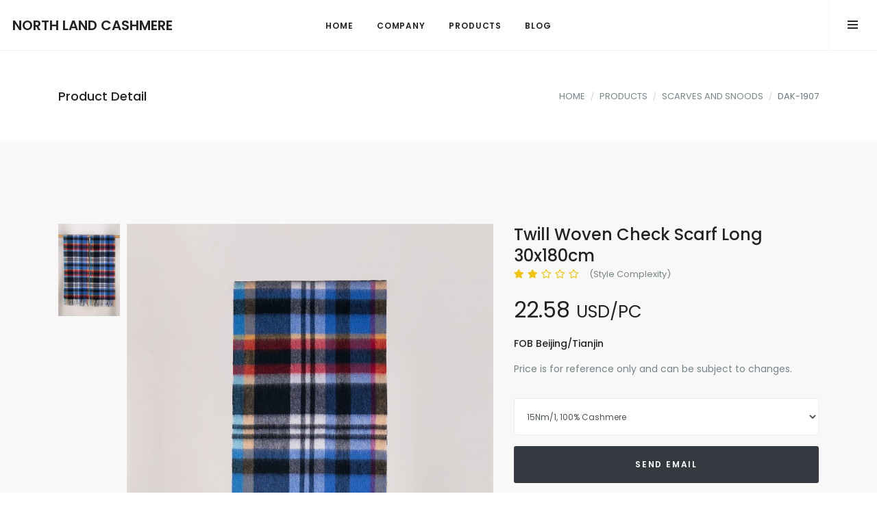

--- FILE ---
content_type: text/html; charset=utf-8
request_url: https://northlandcashmere.com/north-land-products/scarves-and-snoods/detail/dak-1907/twill-woven-check-scarf-long-30x180cm/
body_size: 8502
content:


<!DOCTYPE html>
<html lang="en">
  <head>
    <meta charset="UTF-8">
    <meta name="viewport" content="width=device-width, initial-scale=1.0">
    
  <meta name="description" content="Twill Woven Check Scarf Long 30x180cm.">
  <meta name="author" content="North Land Cashmere">


    
      <title>NORTH LAND - Product Detail</title>
    
    
    <!-- Favicons-->
    <link rel="shortcut icon" href="/static/nl/favicon/favicon.png">
    <link rel="apple-touch-icon" href="/static/boomerang/images/apple-touch-icon.png">
    <link rel="apple-touch-icon" sizes="72x72" href="/static/boomerang/images/apple-touch-icon-72x72.png">
    <link rel="apple-touch-icon" sizes="114x114" href="/static/boomerang/images/apple-touch-icon-114x114.png">
    <!-- Web Fonts-->
    <link href="https://fonts.googleapis.com/css?family=Poppins:400,500,600%7cPlayfair+Display:400i" rel="stylesheet">
    <link href="https://use.fontawesome.com/releases/v5.0.6/css/all.css" rel="stylesheet">
    <!-- Plugins-->
    <link href="/static/boomerang/css/plugins.min.css" rel="stylesheet">
    <!-- Template core CSS-->
    <link href="/static/boomerang/css/template.css" rel="stylesheet">
    
    
    <!-- Google Verification Code -->
    <meta name="google-site-verification" content="Pq_TFOVbrVLV0S-d2kErkyVA6LeXAE88VSe0RYGUizo" />
  </head>
  <body>

    <!-- Preloader-->
    <!-- <div class="page-loader">
      <div class="page-loader-inner">
          <div class="spinner">
              <div class="double-bounce1"></div>
              <div class="double-bounce2"></div>
          </div>
      </div>
    </div> -->
    <!-- Preloader end-->

    <!-- Header-->
    <header class="header header-transparent">
      <div class="container-fluid">
        <!-- Brand-->
        <div class="inner-header">
          <a class="inner-brand" href="/" style="display: inline-block;">
            NORTH LAND CASHMERE
          </a>
        </div>
        <!-- Navigation-->
        <div class="inner-navigation collapse">
          <div class="inner-nav">
            <ul>
              <li class="menu-item-has-children"><a href="/"><span class="menu-item-span">Home</span></a>
                <ul class="sub-menu">
                  <li><a href="/about-north-land-cashmere/">ABOUT US</a></li>
                  <li><a href="/contact-north-land-cashmere/">CONTACT US</a></li>
                  <li><a href="/north-land-sustainable-cashmere/">SUSTAINABILITY</a></li>
                  <li><a href="/north-land-factory-details/">FACTORY DETAILS</a></li>
                </ul>
              </li>
              <li class="menu-item-has-children"><a href="/company/north-land-cashmere-company/"><span class="menu-item-span">Company</span></a>
                <ul class="sub-menu">
                  <li><a href="/company/north-land-cashmere-goats-farm/">GOATS FARM</a></li>
                  <li><a href="/company/north-land-office/">OFFICE</a></li>
                  <li><a href="/company/north-land-showroom/">SHOWROOM</a></li>
                  <li><a href="/company/north-land-spinning-factory/">SPINNING FACTORY</a></li>
                  <li><a href="/company/north-land-knitting-factory/">KNITTING FACTORY</a></li>
                  <li><a href="/company/north-land-weaving-factory/">WEAVING FACTORY</a></li>
                </ul>
              </li>

              <li class="menu-item-has-children menu-item-has-mega-menu"><a href="/north-land-products/"><span class="menu-item-span">Products</span></a>
                <div class="mega-menu">
                  <ul class="sub-menu mega-menu-row" data-background="">
                    <!-- Column 1-->
                    <li class="menu-item-has-children mega-menu-col"><a href="#">CATEGORY 1</a>
                      <ul class="sub-menu">
                        <!-- <li><a href="#">NEW IN</a></li> -->
                        <li><a href="/north-land-products/classics/">CLASSICS</a></li>
                        <li><a href="/north-land-products/women-sweaters/">WOMEN SWEATERS</a></li>
                        <li><a href="/north-land-products/scarves-and-snoods/">SCARVES AND SNOODS</a></li>
                        <li><a href="/north-land-products/printed-and-dyed/">PRINTED AND DYED</a></li>
                        <li><a href="/north-land-products/bras-and-panties/">BRAS AND PANTIES</a></li>
                        <li><a href="/north-land-products/accessories/">ACCESSORIES</a></li>
                        <li><a href="/north-land-products/luxury-coats/">LUXURY COATS</a></li>
                      </ul>
                    </li>
                    <!-- Column 2-->
                    <!-- <li class="menu-item-has-children mega-menu-col"><a href="#">CATEGORY 2</a>
                      <ul class="sub-menu">
                      </ul>
                    </li> -->
                  </ul>
                </div>
              </li>

              <li class="menu-item-has-children"><a href="/north-land-blog/"><span class="menu-item-span">Blog</span></a>
                <ul class="sub-menu">
                  <li><a href="/north-land-blog/north-land-ethics/">NORTH LAND ETHICS</a></li>
                  <li><a href="/north-land-blog/cashmere-and-wool/">CASHMERE & WOOL</a></li>
                  <li><a href="/north-land-blog/mongolian/">MONGOLIAN</a></li>
                </ul>
              </li>

            </ul>
          </div>
        </div>
        <div class="extra-nav">
          <ul>
            <li><a class="off-canvas-open" href="#"><span class="menu-item-span"><i class="ti-menu"></i></span></a></li>
            <li class="nav-toggle"><a href="#" data-toggle="collapse" data-target=".inner-navigation"><span class="menu-item-span"><i class="ti-menu"></i></span></a></li>
          </ul>
        </div>
      </div>
    </header>
    <!-- Header end-->

    

<!-- Wrapper-->
<div class="wrapper">

  <!-- Page Header-->
  <section class="module-page-title">
    <div class="container">
      <div class="row align-items-center">
        <div class="col-md-6">
          <div class="page-title-desc">
            <h1 class="page-title-heading">Product Detail</h1>
          </div>
        </div>
        <div class="col-md-6">
          <ol class="breadcrumb">
            <li class="breadcrumb-item"><a href="/">HOME</a></li>
            <li class="breadcrumb-item"><a href="/north-land-products/">PRODUCTS</a></li>
            <li class="breadcrumb-item"><a href="/north-land-products/scarves-and-snoods/">SCARVES AND SNOODS</a></li>
            <li class="breadcrumb-item active">DAK-1907</li>
          </ol>
        </div>
      </div>
    </div>
  </section>
  <!-- Page Header end-->

  <!-- Product-->
  <section class="module bg-gray">
    <div class="container">
      <div class="row">
        <div class="col-lg-7">
          <div class="shop-single-item-photos">
            
              <a class="shop-single-item-popup" href="https://northlandmainwebsite.s3.amazonaws.com/media/product_photos/scarves_and_snoods/dak-1907/dak-1907_1.jpeg?X-Amz-Algorithm=AWS4-HMAC-SHA256&amp;X-Amz-Credential=AKIAUOUKPBPN7WG6IOGZ%2F20260128%2Feu-west-2%2Fs3%2Faws4_request&amp;X-Amz-Date=20260128T180130Z&amp;X-Amz-Expires=3600&amp;X-Amz-SignedHeaders=host&amp;X-Amz-Signature=98afbecc73ae5f52aefcac4614d65fd98fb5844595b791e251cf9b4c6bd2fda3">
                <img src="https://northlandmainwebsite.s3.amazonaws.com/media/product_photos/scarves_and_snoods/dak-1907/dak-1907_1.jpeg?X-Amz-Algorithm=AWS4-HMAC-SHA256&amp;X-Amz-Credential=AKIAUOUKPBPN7WG6IOGZ%2F20260128%2Feu-west-2%2Fs3%2Faws4_request&amp;X-Amz-Date=20260128T180130Z&amp;X-Amz-Expires=3600&amp;X-Amz-SignedHeaders=host&amp;X-Amz-Signature=98afbecc73ae5f52aefcac4614d65fd98fb5844595b791e251cf9b4c6bd2fda3" alt="Twill Woven Check Scarf Long 30x180cm">
              </a>
              
                <ul class="shop-single-item-gallery" style="height: 644px; overflow-y: auto; overflow-x: auto;">
                  
                    
                  
                    
                      <li>
                        <a class="shop-single-item-popup" href="https://northlandmainwebsite.s3.amazonaws.com/media/product_photos/scarves_and_snoods/dak-1907/dak-1907_2.jpeg?X-Amz-Algorithm=AWS4-HMAC-SHA256&amp;X-Amz-Credential=AKIAUOUKPBPN7WG6IOGZ%2F20260128%2Feu-west-2%2Fs3%2Faws4_request&amp;X-Amz-Date=20260128T180130Z&amp;X-Amz-Expires=3600&amp;X-Amz-SignedHeaders=host&amp;X-Amz-Signature=57739a6fef2fe7fd263bdd34f03ea73815ad0ea1b4195e38e136e0921dfbb642">
                          <img src="https://northlandmainwebsite.s3.amazonaws.com/media/product_photos/scarves_and_snoods/dak-1907/dak-1907_2.jpeg?X-Amz-Algorithm=AWS4-HMAC-SHA256&amp;X-Amz-Credential=AKIAUOUKPBPN7WG6IOGZ%2F20260128%2Feu-west-2%2Fs3%2Faws4_request&amp;X-Amz-Date=20260128T180130Z&amp;X-Amz-Expires=3600&amp;X-Amz-SignedHeaders=host&amp;X-Amz-Signature=57739a6fef2fe7fd263bdd34f03ea73815ad0ea1b4195e38e136e0921dfbb642" alt="Twill Woven Check Scarf Long 30x180cm">
                        </a>
                      </li>
                    
                  
                </ul>
              
            
          </div>
        </div>
        <div class="col-lg-5">
          <div class="shop-single-item">
            <h4 class="shop-single-item-title">Twill Woven Check Scarf Long 30x180cm</h4>
            <div class="shop-single-item-rating">
              <span class="star-rating">
                
                  
                    <i class="fas fa-star"></i>
                  
                
                  
                    <i class="fas fa-star"></i>
                  
                
                  
                    <i class="far fa-star"></i>
                  
                
                  
                    <i class="far fa-star"></i>
                  
                
                  
                    <i class="far fa-star"></i>
                  
                
              </span>
              <a>(Style Complexity)</a>
            </div>

            
              <h3 class="shop-single-item-price">
                 
                  <span class="price-option" id="price-option-1">
                    22.58
                  </span>
                 
                  <span class="price-option" id="price-option-2">
                    7.17
                  </span>
                 
                  <span class="price-option" id="price-option-3">
                    4.84
                  </span>
                
                <small> USD/PC</small>
              </h3>
              <h6 class="mb-3">FOB Beijing/Tianjin</h6>
              <div class="shop-single-item-description">
                <p>
                  Price is for reference only and can be subject to changes.
                </p>
              </div>
            
              <!-- <h6 class="mb-3">You have to log in to see price.</h6>
              <div class="shop-single-item-description">
                <p>
                  After logging in, you can also see the pricing for different compositions.
                </p>
              </div> -->
            
            <div class="form-row">
              <div class="form-group col-md-12">
                <select class="form-control" id="yarn-select" onchange="updatePrice()">
                  
                    <option id="yarn-option-1">15Nm/1, 100% Cashmere</option>
                  
                    <option id="yarn-option-2">15Nm/1, 10% Cashmere 90% Lambswool</option>
                  
                    <option id="yarn-option-3">15Nm/1, 100% Lambswool</option>
                  
                </select>
              </div>
            </div>

              <form action="">
                <input type="hidden" id="category-id" value="5">
                <input type="hidden" id="product-id" value="66">
                <div class="form-row">
                  <div class="col-md-12"><a href="mailto:tergel@northlandcashmere.com" target="_blank" class="btn btn-block btn-dark" href="">SEND EMAIL</a></div>
                  <!-- <a href="mailto:tergel@northlandcashmere.com" target="_blank">Contact Us</a> -->
                  
                    <input type="hidden" name="csrfmiddlewaretoken" value="9FzbVmplwtNfoB2xMmX9ZPofK0K6euxPGUxrY93MAzxs5gxyCdGs4og43cXBFyEp">
                    
                      <!-- <div class="form-group col-md-12" id="delete-from-marked" onclick="deleteFromMarkedItems()"><a class="btn btn-block btn-dark" id="delete-from-marked-btn">UNMARK ITEM</a></div> -->
                    
                      <!-- <div class="form-group col-md-12" id="add-to-marked" onclick="addToMarkedItems()"><a class="btn btn-block btn-dark" id="add-to-marked-btn">MARK ITEM</a></div> -->
                    
                  
                    <!-- <div class="col-md-12"><a class="btn btn-block btn-dark" href="/users/login/?next=/north-land-products/scarves-and-snoods/detail/dak-1907/twill-woven-check-scarf-long-30x180cm/">Log In</a></div> -->
                  
                </div>
              </form>

              <hr class="m-t-30 m-b-30">
              <div class="info-list">
                <li><span class="info-list-title">ART NO:</span><span>DAK-1907</span></li>
                <li><span class="info-list-title">GENDER:</span><span><a>UNISEX</a></span></li>
                <li><span class="info-list-title">MOQ:</span><span>500PCs PER SIZE PER COLORWAY</span></li>
              </div>
              <hr class="m-t-30 m-b-30">
              <div class="info-list">
                <li>
                  <span class="info-list-title">TAGS:</span>
                  
                    
                      
                      <span><i>SHAWL, </i></span>
                      
                    
                  
                    
                      
                      <span><i>WOVEN, </i></span>
                      
                    
                  
                    
                      
                      <span><i>WOOLEN, </i></span>
                      
                    
                  
                    
                      
                      <span><i>TWILL</i></span>
                      
                    
                  
                </li>
              </div>
          </div>
        </div>
      </div>
    </div>
  </section>
  <!-- Product end-->

  <!-- Tabs-->
  <section class="module no-gutter p-0 bg-gray">
    <div class="container-fluid">
      <div class="row">
        <div class="col-md-12">
          <ul class="nav nav-tabs justify-content-center">
              <li class="nav-item">
                <a class="nav-link active" data-toggle="tab" href="#shop-info"><h6>Product</h6></a>
              </li>
              <li class="nav-item">
                <a class="nav-link" data-toggle="tab" href="#shop-description"><h6>Ordering</h6></a>
              </li>
              <li class="nav-item">
                <a class="nav-link" data-toggle="tab" href="#shop-delivery"><h6>Delivery</h6></a>
              </li>
          </ul>
        </div>
      </div>
    </div>
    <div class="container">
      <div class="row">
        <div class="col-md-12">
          <div class="shop-tab-content tab-content">
            <div class="tab-pane fade show active" id="shop-info">
              <table class="table">
                <tbody>
                  <tr>
                    <th>Title</th>
                    <th>Info</th>
                  </tr>
                  <tr>
                    <td>Art No</td>
                    <td>DAK-1907</td>
                  </tr>
                  <tr>
                    <td>Description</td>
                    <td>Twill Woven Check Scarf Long 30x180cm</td>
                  </tr>
                  <tr>
                    <td>Gender</td>
                    <td>UNISEX</td>
                  </tr>
                  <tr>
                    <td>Compositions</td>
                    <td>
                      
                        
                          Cashmere, 
                        
                          Lambswool, 
                        
                          Cashmere Wool Blend
                        
                      
                    </td>
                  </tr>
                  <tr>
                    <td>Gauge</td>
                    
                      <td>Woven</td>
                    
                  </tr>
                  <tr>
                    <td>Yarn Count</td>
                    <td>
                      15Nm/1x1
                    </td>
                  </tr>
                  <tr>
                    <td>Average Wt(PC)</td>
                    <td>134g</td>
                  </tr>
                  <tr>
                    <td>Size</td>
                    <td>30X180+10X2CM</td>
                  </tr>
                  <tr>
                    <td>MOQ</td>
                    <td>500PCs per size per colorway</td>
                  </tr>
                </tbody>
              </table>
            </div>
            <div class="tab-pane fade" id="shop-description">
              <p>You are free to use this style if you place an order with us.</p>
              <p>You can customize everything such as size, color, style etc, in which case price will change.</p>
              <p>You can put your own private labels on this product.</p>
              <p>Sampling is charged two times bulk price and lead time is between 15-30 days.</p>
              <p>Bulk production lead time is between 45-90 days depending on complexity of your order.</p>
              <p>
                <strong>Above is general information and the details may change based on your specific needs. </strong>
                  <a href="mailto:tergel@northlandcashmere.com" target="_blank">Contact Us</a>
                   if you have more questions.
              </p>
              <p>
                For more information, please visit 
                <a href="/company/north-land-sampling/" target="_blank">Sampling Process</a> and 
                <a href="/company/north-land-bulk/" target="_blank">Bulk Production Process</a>. 
              </p>
            </div>
            <div class="tab-pane fade" id="shop-delivery">
              <p>With samples, we use DHL or FEDEX and it normally takes 5-7 workdays for packages to be delivered.</p>
              <p>Full payment is required before sampling starts.</p>
              <p>With bulk orders, it can be either sea shipment(loading port Tianjin port), or air shipment(loading port Beijing airport).</p>
              <P>Bulk order payment terms: 30% deposit to start production, 70% balance against Bill of Lading(for sea shipment), or 70% balance before shipment(for air shipment).</P>
              <p>
                For more information, please visit 
                <a href="/company/north-land-shipment/" target="_blank">Shipping Process</a>
                 or you can <a href="mailto:tergel@northlandcashmere.com" target="_blank">Contact Us</a>. 
              </p>
            </div>
          </div>
        </div>
      </div>
    </div>
  </section>
  <!-- Tabs end-->

  <!-- Related Products-->
  
    <section class="module divider-top bg-gray">
      <div class="container">
        <div class="row">
          <div class="col-lg-6 col-md-9 m-auto text-center">
            <h5>You may also like:</h5>
          </div>
        </div>
        <div class="row">
          <div class="col-md-12">
            <div class="space" data-MY="40px"></div>
          </div>
        </div>
        <div class="row">
          <div class="col-md-12">
            <div class="owl-carousel shop-carousel">
              
                <div class="shop-grid-item">
                  <div class="shop-item-thumb">
                    <a href="/north-land-products/classics/detail/rs19072609mr/high-neck-pullover-with-front-cable-12gg/">
                      
                        <img src="https://northlandmainwebsite.s3.amazonaws.com/media/product_photos/classics/rs19072609mr/rs19072609mr_1_beige.jpg?X-Amz-Algorithm=AWS4-HMAC-SHA256&amp;X-Amz-Credential=AKIAUOUKPBPN7WG6IOGZ%2F20260128%2Feu-west-2%2Fs3%2Faws4_request&amp;X-Amz-Date=20260128T180130Z&amp;X-Amz-Expires=3600&amp;X-Amz-SignedHeaders=host&amp;X-Amz-Signature=bb9b44b87c303027401c64ce557c5fb831a76c824043a653f8ed94155d5d80c9" alt="High Neck Pullover with Front Cable 12GG">
                      
                    </a>
                  </div>
                  <div class="shop-item-captions">
                    <h6 class="shop-item-title">RS19072609MR</h6><span class="shop-item-price">High Neck Pullover with Front Cable 12GG</span>
                  </div>
                </div>
              
                <div class="shop-grid-item">
                  <div class="shop-item-thumb">
                    <a href="/north-land-products/women-sweaters/detail/sy20-004/high-neck-big-rib-block-color-loose-pullover-5gg/">
                      
                        <img src="https://northlandmainwebsite.s3.amazonaws.com/media/product_photos/women_sweaters/sy20-004/sy20-004_1.jpg?X-Amz-Algorithm=AWS4-HMAC-SHA256&amp;X-Amz-Credential=AKIAUOUKPBPN7WG6IOGZ%2F20260128%2Feu-west-2%2Fs3%2Faws4_request&amp;X-Amz-Date=20260128T180130Z&amp;X-Amz-Expires=3600&amp;X-Amz-SignedHeaders=host&amp;X-Amz-Signature=b28ffb44e469306b0ee810d3fba482b46b3f80167145c4cf877e5c5b82491dc4" alt="High Neck Big Rib Block Color Loose Pullover 5GG">
                      
                    </a>
                  </div>
                  <div class="shop-item-captions">
                    <h6 class="shop-item-title">SY20-004</h6><span class="shop-item-price">High Neck Big Rib Block Color Loose Pullover 5GG</span>
                  </div>
                </div>
              
                <div class="shop-grid-item">
                  <div class="shop-item-thumb">
                    <a href="/north-land-products/luxury-coats/detail/mraw005/two-tone-hoodie-coat/">
                      
                        <img src="https://northlandmainwebsite.s3.amazonaws.com/media/product_photos/luxury_coats/mraw005/mraw005_1.jpg?X-Amz-Algorithm=AWS4-HMAC-SHA256&amp;X-Amz-Credential=AKIAUOUKPBPN7WG6IOGZ%2F20260128%2Feu-west-2%2Fs3%2Faws4_request&amp;X-Amz-Date=20260128T180130Z&amp;X-Amz-Expires=3600&amp;X-Amz-SignedHeaders=host&amp;X-Amz-Signature=866f2801f2393656c0866fd73775aab39a0590810828cf5bf40bdff51f1993b1" alt="Two Tone Hoodie Coat">
                      
                    </a>
                  </div>
                  <div class="shop-item-captions">
                    <h6 class="shop-item-title">MRAW005</h6><span class="shop-item-price">Two Tone Hoodie Coat</span>
                  </div>
                </div>
              
                <div class="shop-grid-item">
                  <div class="shop-item-thumb">
                    <a href="/north-land-products/classics/detail/rs19072612mr/men-cashmere-v-neck-button-cardigan-12gg/">
                      
                        <img src="https://northlandmainwebsite.s3.amazonaws.com/media/product_photos/classics/rs19072612mr/rs19072612mr_1_grey.jpg?X-Amz-Algorithm=AWS4-HMAC-SHA256&amp;X-Amz-Credential=AKIAUOUKPBPN7WG6IOGZ%2F20260128%2Feu-west-2%2Fs3%2Faws4_request&amp;X-Amz-Date=20260128T180130Z&amp;X-Amz-Expires=3600&amp;X-Amz-SignedHeaders=host&amp;X-Amz-Signature=6117e9e3afef2f8b67c3dcae8b2541bf3f90f22406a6d2822aacfd3570f58601" alt="Men Cashmere V Neck Button Cardigan 12GG">
                      
                    </a>
                  </div>
                  <div class="shop-item-captions">
                    <h6 class="shop-item-title">RS19072612MR</h6><span class="shop-item-price">Men Cashmere V Neck Button Cardigan 12GG</span>
                  </div>
                </div>
              
                <div class="shop-grid-item">
                  <div class="shop-item-thumb">
                    <a href="/north-land-products/classics/detail/rs19072615mr/women-boat-neck-pullover-12gg/">
                      
                        <img src="https://northlandmainwebsite.s3.amazonaws.com/media/product_photos/classics/rs19072615mr/rs19072615mr_1_flamingo.jpg?X-Amz-Algorithm=AWS4-HMAC-SHA256&amp;X-Amz-Credential=AKIAUOUKPBPN7WG6IOGZ%2F20260128%2Feu-west-2%2Fs3%2Faws4_request&amp;X-Amz-Date=20260128T180130Z&amp;X-Amz-Expires=3600&amp;X-Amz-SignedHeaders=host&amp;X-Amz-Signature=781bb9c9812ff93134e5e48efb0a2fdd8edb2ca1d5187c401d5b0e64fdf81137" alt="Women Boat Neck Pullover 12GG">
                      
                    </a>
                  </div>
                  <div class="shop-item-captions">
                    <h6 class="shop-item-title">RS19072615MR</h6><span class="shop-item-price">Women Boat Neck Pullover 12GG</span>
                  </div>
                </div>
              
            </div>
          </div>
        </div>
      </div>
    </section>
  
  <!-- Related Products end-->

</div>
<!-- Wrapper end-->



    <!-- Footer-->
    <footer class="footer">
      <div class="footer-widgets">
        <div class="container">
          <div class="row">
            <div class="col-md-4">
              <!-- Text widget-->
              <aside class="widget widget-text">
                <div class="widget-title">
                  <h6>NORTH LAND CASHMERE</h6>
                </div>
                <div class="textwidget">
                  <p>
                    <strong>TRADING NAME:</strong><br>
                    Huhhot Harmony Industry And Trade Co., Ltd.
                  </p>
                  <p>
                    <strong>BRAND NAME:</strong><br>
                    THE NORTH LAND
                  </p>
                  <p>
                    <strong>LOCATION:</strong><br>
                    Harmony Building, Jiner Road,<br>
                    Jinchuan Development Zone,<br>
                    Hohhot, Inner Mongolia, China, 010080
                  </p>
                  <!-- Social icons -->
                </div>
              </aside>
            </div>

            <div class="col-md-4">
              <!-- Twitter widget-->
              <aside class="widget twitter-feed-widget">
                <div class="widget-title">
                  <h6>CONTACT</h6>
                  <p><br>
                    <strong>EMAIL:</strong><br>
                    tergel@northlandcashmere.com

                  </p>
                  <p>
                    <strong>TEL:</strong><br>
                    Mobile: 0086 15124760600 <br>
                    Office: 0086 471 6305908-8002
                  </p>
                  <p>
                    <strong>OPEN:</strong><br>
                    9:00AM - 18:00PM China Time(UTC+8) <br>
                    Monday - Friday
                  </p>
                </div>
                <div class="twitter-feed" data-twitter="double_theme" data-number="1"></div>
              </aside>
            </div>

            <div class="col-md-4">
              <!-- Text widget-->
              <aside class="widget widget-text">
                <div class="widget-title">
                  <img src="/static/nl/home_page/north-land-cashmere-main-logo-white-cropped.png" alt="North Land Cashmere Wool Factory" style="width: 110px;">
                </div>
                <div class="textwidget">
                  <p>
                    <strong>THE NORTH LAND</strong> was established in 2008, <br>
                    a factory and exporter of cashmere and wool <br>
                    products from Inner Mongolia, China.
                  </p>
                  <p>
                    We are Mongolians who have been raising <br>
                    cashmere goats on this land for centuries.
                  </p>

                  <ul class="social-icons">
                    <li><a href="https://www.linkedin.com/company/north-land-cashmere" target="_blank"><i class="fab fa-linkedin"></i></a></li>
                    <li><a href="https://www.instagram.com/Northland_Cashmere/" target="_blank"><i class="fab fa-instagram"></i></a></li>
                    <li><a href="https://www.youtube.com/channel/UCWQ31H69aBcH4VNKKFMj-Uw" target="_blank"><i class="fab fa-youtube"></i></a></li>
                  </ul>
                </div>
              </aside>
            </div>
          </div>
        </div>
      </div>
      <div class="footer-bar">
        <div class="container">
          <div class="row">
            <div class="col-md-12">
              <div class="copyright">
                <p>© 2023-2025 THE NORTH LAND, All Rights Reserved | <a href="/privacy-policy/">Privacy Policy</a> </p>
              </div>
            </div>
          </div>
        </div>
      </div>
    </footer>
    <!-- Footer end-->

    <!-- Off canvas-->
    <div class="off-canvas-sidebar">
      <div class="off-canvas-sidebar-wrapper">
        <div class="off-canvas-header"><a class="off-canvas-close" href="#"><span class="ti-close"></span></a></div>
        <div class="off-canvas-content">
          <!-- Text widget-->
          <aside class="widget widget-text">
            <div class="textwidget">
              <p class="text-center"><img src="/static/nl/home_page/north-land-cashmere-main-logo-white.png" alt="North Land Cashmere" width="80px"></p>
              <p class="text-center">A Mongolian Cashmere & Wool Products Manufacturer and Exporter from Inner Mongolia.</p>
            </div>
          </aside>
          <!-- Recent portfolio widget-->
          <aside class="widget widget-recent-works">
            <ul>
              <li><a href="/company/north-land-sampling/"><img src="/static/nl/home_page/extra_menu/sampling.jpg" alt="How to Make Cashmere Products"></a></li>
              <li><a href="/company/north-land-bulk/"><img src="/static/nl/home_page/extra_menu/bulk.jpg" alt="How to Order Cashmere and Wool Products"></a></li>
              <li><a href="/company/north-land-shipment/"><img src="/static/nl/home_page/extra_menu/shipping.jpg" alt="How to Ship Cashmere Products"></a></li>
            </ul>
          </aside>
          <!-- Social Icons-->
          <ul class="social-icons text-center">
            <li><a href="https://www.linkedin.com/company/north-land-cashmere" target="_blank"><i class="fab fa-linkedin"></i></a></li>
            <li><a href="https://www.instagram.com/Northland_Cashmere/" target="_blank"><i class="fab fa-instagram"></i></a></li>
            <li><a href="https://www.youtube.com/channel/UCWQ31H69aBcH4VNKKFMj-Uw" target="_blank"><i class="fab fa-youtube"></i></a></li>
          </ul>
        </div>
      </div>
    </div>
    <!-- Off canvas end-->

    <!-- To top button--><a class="scroll-top" href="#top"><i class="fas fa-angle-up"></i></a>


    

<script type="text/javascript">
  // Remove the 'header-transparent' class on page load
  document.addEventListener("DOMContentLoaded", function() {
    let header = document.querySelector('.header')
    header.classList.remove('header-transparent')

    updatePrice()

  })


  function updatePrice(){
    let selectedYarn = document.getElementById('yarn-select')
    let idCounter = selectedYarn.selectedIndex + 1

    // Hide unwanted product prices.
    let priceOptions = document.getElementsByClassName('price-option')
    for (let i = 0; i < priceOptions.length; i++) {
      priceOptions[i].style.display = 'none'
    }

    // Show the corresponding price option
    let selectedPrice = document.getElementById('price-option-' + idCounter)
    if (selectedPrice) {
      selectedPrice.style.display = 'inline-block'
    }

  }

  /****************************************************************************
  *                        MARK OR UNMARK AN ITEM                             *
  ****************************************************************************/
  function addToMarkedItems(event){

    if (event){
      event.preventDefault()
    }

    let csrfToken = document.querySelector('input[name="csrfmiddlewaretoken"]').value
    let product_id = document.getElementById('product-id').value


    fetch("/north-land-products/scarves-and-snoods/dak-1907-twill-woven-check-scarf-long-30x180cm/add-to-marked/", {
      method: 'POST',
      headers: {
        'Content-Type': 'application/json', 
        'X-CSRFToken': csrfToken
      },
      body: JSON.stringify(
        {
          'product_id': product_id
        }
      )
    })
    .then(response => {
      return response.json() //Convert response to JSON
    })
    .then(data => {
      let marked_item_count = data.marked_item_count
      const countEl = document.getElementById('marked-item-count')
      countEl.textContent = marked_item_count
      document.getElementById('add-to-marked').setAttribute('onclick', 'deleteFromMarkedItems()')
      document.getElementById('add-to-marked').id = 'delete-from-marked'
      document.getElementById('add-to-marked-btn').textContent = 'UNMARK ITEM'
      document.getElementById('add-to-marked-btn').id = 'delete-from-marked-btn'
    })
    .catch(error => {
      // console.error('Error:', error)
    })

  }


  function deleteFromMarkedItems(event){

    if (event){
      event.preventDefault()
    }

    let csrfToken = document.querySelector('input[name="csrfmiddlewaretoken"]').value
    let product_id = document.getElementById('product-id').value

    fetch("/north-land-products/scarves-and-snoods/dak-1907-twill-woven-check-scarf-long-30x180cm/delete-from-marked/", {
      method: 'POST',
      headers: {
        'Content-Type': 'application/json', 
        'X-CSRFToken': csrfToken
      },
      body: JSON.stringify(
        {
          'product_id': product_id
        }
      )
    })
    .then(response => {
      return response.json() //Convert response to JSON
    })
    .then(data => {
      let marked_item_count = data.marked_item_count
      const countEl = document.getElementById('marked-item-count')
      countEl.textContent = marked_item_count
      document.getElementById('delete-from-marked').setAttribute('onclick', 'addToMarkedItems()')
      document.getElementById('delete-from-marked').id = 'add-to-marked'
      document.getElementById('delete-from-marked-btn').textContent = 'MARK ITEM'
      document.getElementById('delete-from-marked-btn').id = 'add-to-marked-btn'
    })
    .catch(error => {
      // console.error('Error:', error)
    })

  }



</script>



    <!-- Scripts-->
    <script src="/static/boomerang/js/custom/jquery.min.js"></script>
    <script src="/static/boomerang/js/custom/popper.min.js"></script>
    <script src="/static/boomerang/js/bootstrap/bootstrap.min.js"></script>
    <script src="/static/boomerang/js/custom/plugins.min.js"></script>
    <script src="/static/boomerang/js/custom/custom.min.js"></script>
  </body>
</html>

--- FILE ---
content_type: application/javascript
request_url: https://northlandcashmere.com/static/boomerang/js/custom/custom.min.js
body_size: 25417
content:
/*!
 * Template Functions
*/

(function($){

    "use strict";

    /* ---------------------------------------------- /*
     * Preloader
    /* ---------------------------------------------- */

    $(window).on('load', function() {

        if($('div').is('.page-loader')) {
            $('.page-loader').delay(500).fadeOut(800);
        }

    });

    $(document).ready(function() {

        var header             = $('.header'),
            one_page_nav       = $('.onepage-nav'),
            parallax           = $('.parallax'),
            bloggrid           = $('.row-post-masonry'),
            background         = $('[data-background], .slides-container li'),
            module_slides      = $('.module-cover-slides'),
            margin_y           = $('[data-mY]'),
            progress           = $('.progress-item'),
            counter_timer      = $('.counter-timer'),
            pie_chart          = $('.chart'),
            twitter_feed       = $('.twitter-feed'),
            stiky_sidebar      = $('.sticky-sidebar'),
            map                = $('.map'),
            smoothscroll       = $('.smoothscroll'),
            play_btn           = $('.play-button'),
            gallery_group      = $('.gallery-group'),
            gallery            = $('.gallery'),
            shop_gallery       = $('.shop-single-item-popup'),
            portfolio_carousel = $('.portfolio-carousel'),
            shop_carousel      = $('.shop-carousel'),
            clients_carousel   = $('.clients-carousel'),
            review_slides      = $('.review-slides'),
            review_carousel    = $('.review-carousel'),
            image_slider       = $('.image-slider'),
            contact_form       = $('#contact-form');

        /* ---------------------------------------------- /*
         * Collapse navbar on click
        /* ---------------------------------------------- */

        $(document).on('click', '.inner-navigation.show', function(e) {
            if ( $(e.target).is('span') && !$(e.target).parent().parent().hasClass('menu-item-has-children') ) {
                $(this).collapse('hide');
            }
        });

        /* ---------------------------------------------- /*
         * One Page Nav
        /* ---------------------------------------------- */

        $('a', one_page_nav).filter(function() {
            if ($(this).is(':not([href^="#"])')) {
                $(this).addClass('external');
            }
        });

        one_page_nav.singlePageNav({
            filter:       ':not(.external)',
            currentClass: 'active',
            offset:       '58',
        });

        /* ---------------------------------------------- /*
         * Header animation
        /* ---------------------------------------------- */

        $(window).scroll(function() {
            var scroll = $(window).scrollTop();
            if (scroll >= 5) {
                header.addClass('header-small');
                header.addClass('header-shadow');
            } else {
                header.removeClass('header-small');
                header.removeClass('header-shadow');
            }
        }).scroll();

        module_slides.each(function () {
            $(this).superslides($.extend({
                play:            10000,
                animation:       'slide',
                animation_speed: 800,
                pagination:      true,
                scrollable:      true,
            }, $(this).data('module-cover-slides-options')));
        });

        /* ---------------------------------------------- /*
         * Setting background of modules
        /* ---------------------------------------------- */

        background.each(function() {
            if ($(this).attr('data-gradient') == 1) {
                $(this).append('<div class="overlay-background overlay-gradient"></div>');
                $(this).find('.overlay-background').css('opacity', $(this).attr('data-overlay'));
            } else if ($(this).attr('data-overlay') > 0) {
                $(this).append('<div class="overlay-background"></div>');
                $(this).find('.overlay-background').css('opacity', $(this).attr('data-overlay'));
            }
        });

        background.each(function() {
            $(this).css('background-image', 'url(' + $(this).attr('data-background') + ')');
        });

        margin_y.each(function() {
            $(this).css('margin-top', $(this).attr('data-mY') );
        });

        /* ---------------------------------------------- /*
         * Off-canvas
        /* ---------------------------------------------- */

        $('.off-canvas-open, .off-canvas-close').on('click', function() {
            $('body').toggleClass('off-canvas-sidebar-open');
            return false;
        }).resize();

        $(document).on('click', function(e) {
            var container = $('.off-canvas-sidebar');
            if (!container.is(e.target) && container.has(e.target).length === 0) {
                $('body').removeClass('off-canvas-sidebar-open');
            }
        }).resize();

        function getScrollBarWidth() {
            var inner = document.createElement('p');
            inner.style.width = "100%";
            inner.style.height = "200px";
            var outer = document.createElement('div');
            outer.style.position = "absolute";
            outer.style.top = "0px";
            outer.style.left = "0px";
            outer.style.visibility = "hidden";
            outer.style.width = "200px";
            outer.style.height = "150px";
            outer.style.overflow = "hidden";
            outer.appendChild (inner);
            document.body.appendChild (outer);
            var w1 = inner.offsetWidth;
            outer.style.overflow = 'scroll';
            var w2 = inner.offsetWidth;
            if (w1 == w2) w2 = outer.clientWidth;
            document.body.removeChild (outer);
            return (w1 - w2);
        };

        $('.off-canvas-sidebar-wrapper').css('margin-right', '-' + getScrollBarWidth() + 'px');

        $(window).on('resize', function() {
            var width    = Math.max($(window).width(), window.innerWidth);

            if ( width <= 991 ) {
                $('body').removeClass('off-canvas-sidebar-open');
            }
        });

        /* - - - - - - - - - - - - - - - - - - - - - - - - - - - -  /*
        /* Portfolio masonry
        /* - - - - - - - - - - - - - - - - - - - - - - - - - - - -  */

        var filters    = $('.filters'),
            worksgrid = $('.row-portfolio');

        $('a', filters).on('click', function() {
            var selector = $(this).attr('data-filter');
            $('.current', filters).removeClass('current');
            $(this).addClass('current');
            worksgrid.isotope({
                filter: selector
            });
            return false;
        });

        $(window).on('resize', function() {
            worksgrid.imagesLoaded(function() {
                worksgrid.isotope({
                    layoutMode: 'masonry',
                    itemSelector: '.portfolio-item',
                    transitionDuration: '0.4s',
                    masonry: {
                        columnWidth: '.grid-sizer',
                    },
                });
            });
        });

        /* ---------------------------------------------- /*
         * Blog masonry
        /* ---------------------------------------------- */

        $(window).on('resize', function() {
            setTimeout(function() {
                bloggrid.isotope({
                    layoutMode: 'masonry',
                    transitionDuration: '0.5s',
                });
            }, 1000);
        }).resize();

        /* ---------------------------------------------- /*
         * Carousel/Sliders
        /* ---------------------------------------------- */

        image_slider.each(function () {
            $(this).owlCarousel($.extend({
                dots:       1,
                nav:        1,
                center:     1,
                items:      1,
                loop:       1,
                autoHeight: 0,
                margin:     0,
                navText: [
                    '<span class="ti-arrow-left"></span>',
                    '<span class="ti-arrow-right"></span>'
                ],
            }, $(this).data('carousel-options')));
        });

        review_slides.each(function () {
            $(this).owlCarousel($.extend({
                autoplay:   5000,
                nav:        1,
                items:      1,
                loop:       1,
                navText: [
                    '<span class="ti-arrow-left"></span>',
                    '<span class="ti-arrow-right"></span>'
                ],
            }, $(this).data('carousel-options')));
        });

        review_carousel.each(function () {
            $(this).owlCarousel($.extend({
                nav:      0,
                dots:     1,
                autoplay: 1,
                items:    1,
                loop:     1,
                margin:   30,
                responsive: {
                    768: {
                        items: 2
                    },
                    1025: {
                        items: 3
                    }
                },
                navText: [
                    '<span class="ti-angle-left"></span>',
                    '<span class="ti-angle-right"></span>'
                ],
            }, $(this).data('carousel-options')));
        });

        clients_carousel.each(function () {
            $(this).owlCarousel($.extend({
                nav:      0,
                dots:     1,
                autoplay: 1,
                items:    2,
                loop:     1,
                responsive: {
                    768: {
                        items: 4
                    }
                },
                navText: [
                    '<span class="ti-arrow-left"></span>',
                    '<span class="ti-arrow-right"></span>'
                ],
            }, $(this).data('carousel-options')));
        });

        shop_carousel.each(function () {
            $(this).owlCarousel($.extend({
                nav:      0,
                dots:     1,
                autoplay: 1,
                items:    1,
                loop:     1,
                margin:   30,
                responsive: {
                    768: {
                        items: 2
                    },
                    1025: {
                        items: 4
                    }
                },
                navText: [
                    '<span class="ti-angle-left"></span>',
                    '<span class="ti-angle-right"></span>'
                ],
            }, $(this).data('carousel-options')));
        });

        portfolio_carousel.each(function () {
            $(this).owlCarousel($.extend({
                nav:      1,
                dots:     0,
                autoplay: 1,
                items:    1,
                loop:     1,
                margin:   30,
                responsive: {
                    768: {
                        items: 2
                    },
                    1025: {
                        items: 4
                    }
                },
                navText: [
                    '<span class="ti-angle-left"></span>',
                    '<span class="ti-angle-right"></span>'
                ],
            }, $(this).data('carousel-options')));
        });

        /* ---------------------------------------------- /*
         * Popup
        /* ---------------------------------------------- */

        play_btn.magnificPopup({
            type: 'iframe',
        });

        gallery.magnificPopup({
            type: 'image',
            gallery: {
                enabled: true,
                navigateByImgClick: true,
                preload: [0,1]
            },
            image: {
                titleSrc: 'title',
                tError: 'The image could not be loaded.',
            }
        });

        gallery_group.each(function() {
            $(this).magnificPopup({
                delegate: 'a',
                type: 'image',
                gallery: {
                    enabled: true,
                    navigateByImgClick: true,
                    preload: [0,1]
                },
                image: {
                    titleSrc: 'title',
                    tError: 'The image could not be loaded.',
                }
            })
        });

        shop_gallery.magnificPopup({
            type: 'image',
            gallery: {
                enabled: true,
                navigateByImgClick: true,
                preload: [0,1]
            },
            image: {
                titleSrc: 'title',
                tError: 'The image could not be loaded.',
            }
        });

        /* ---------------------------------------------- /*
         * Progress bars, counters, pie charts animations
        /* ---------------------------------------------- */

        progress.each(function() {
            $(this).appear(function() {
                var percent = $(this).find('.progress-bar').attr('aria-valuenow');
                $(this).find('.progress-bar').animate({'width' : percent + '%'});
                $(this).find('.progress-number').countTo({
                    from: 0,
                    to: percent,
                    speed: 900,
                    refreshInterval: 30
                });
            });
        });

        counter_timer.each(function() {
            $(this).appear(function() {
                var number = $(this).find('strong').attr('data-to');
                $(this).countTo({
                    from:            0,
                    to:              number,
                    speed:           1500,
                    refreshInterval: 10,
                    formatter: function (number, options) {
                        number = number.toFixed(options.decimals);
                        number = number.replace(/\B(?=(\d{3})+(?!\d))/g, ',');
                        return number;
                    }
                });
            });
        });

        pie_chart.each(function() {
            $(this).appear(function() {
                $(this).easyPieChart($.extend({
                    barColor:   '#000000',
                    trackColor: '#eeeeee',
                    scaleColor: false,
                    lineCap:    'round',
                    lineWidth:  3,
                    size:       150,
                }, $(this).data('chart-options')));
            });
        });

        /* ---------------------------------------------- /*
         * Twitter
        /* ---------------------------------------------- */

        twitter_feed.each(function (index) {
            $(this).attr('id', 'twitter-' + index);
            var twitterID      = $(this).data('twitter');
            var twitterMax     = $(this).data('number');
            var twitter_config = {
                //'id':             twitterID,
                "profile":        {"screenName": '' + twitterID + ''},
                'domId':          'twitter-' + index,
                'maxTweets':      twitterMax,
                'enableLinks':    true,
                'showPermalinks': false
            };
            twitterFetcher.fetch(twitter_config);
        });

        /* ---------------------------------------------- /*
         * Sticky Sidebar
        /* ---------------------------------------------- */

        stiky_sidebar.imagesLoaded(function() {
            stiky_sidebar.stick_in_parent({
                offset_top: 80,
                recalc_every: 1
            })
            .on('sticky_kit:bottom', function(e) {
                $(this).parent().css('position', 'relative');
            })
            .on('sticky_kit:unbottom', function(e) {
                $(this).parent().css('position', 'relative');
            }).scroll();
        });

        /* ---------------------------------------------- /*
         * Tooltip
        /* ---------------------------------------------- */

        $(function () {
            $('[data-toggle="tooltip"]').tooltip()
        })

        /* ---------------------------------------------- /*
         * A jQuery plugin for fluid width video embeds
        /* ---------------------------------------------- */

        $('body').fitVids();

        /* ---------------------------------------------- /*
         * Contact form ajax
        /* ---------------------------------------------- */

        contact_form.find('input,textarea').jqBootstrapValidation({
            preventSubmit: true,
            submitError: function($form, event, errors) {
                // additional error messages or events
            },
            submitSuccess: function($form, event) {
                event.preventDefault();

                var submit            = $('submit', contact_form);
                var ajaxResponse      = $('#contact-response');
                var name              = $('[name="name"]', contact_form).val();
                var email             = $('[name="email"]', contact_form).val();
                var subject           = $('[name="subject"]', contact_form).val();
                var message           = $('[name="message"]', contact_form).val();

                const url = "{% url 'quick-message-home-page' %}"
                
                $.ajax({
                    type: 'POST',
                    url: 'assets/php/contact.php',
                    dataType: 'json',
                    data: {
                        name: name,
                        email: email,
                        subject: subject,
                        message: message,
                    },
                    cache: false,
                    beforeSend: function(result) {
                        submit.empty();
                        submit.append('<i class="fa fa-cog fa-spin"></i> Wait...');
                    },
                    success: function(result) {
                        if(result.sendstatus == 1) {
                            ajaxResponse.html(result.message);
                            $form.fadeOut(500);
                        } else {
                            ajaxResponse.html(result.message);
                        }
                    }
                });
            }
        });

        /* ---------------------------------------------- /*
         * Google Map
        /* ---------------------------------------------- */

        map.each(function() {

            var reg_exp = /\[[^(\]\[)]*\]/g;

            var map_div        = $(this);
            var is_draggable   = Math.max($(window).width(), window.innerWidth) > 736 ? true : false;
            var is_street_view = ( map_div.data('street-view') ) ? true : false;

            if (map_div.length > 0) {

                var markers_addresses = map_div[0].getAttribute('data-addresses').match(reg_exp),
                    markers_info      = map_div[0].getAttribute('data-info').match(reg_exp),
                    markers_icon      = map_div.data('icon'),
                    map_zoom          = map_div.data('zoom');

                var	markers_values = [], map_center;

                markers_addresses.forEach( function(marker_address, index) {
                    var marker_value = '{'
                    marker_value    += '"latLng":' + marker_address;
                    if (index == 0) {
                        map_center = JSON.parse(marker_address);
                    };
                    if (markers_info[index]) {
                        var marker_data = markers_info[index].replace(/\[|\]/g, '');
                        marker_value   += ', "data":"' + marker_data + '"';
                    };
                    marker_value += '}';
                    markers_values.push(JSON.parse(marker_value));
                });

                var map_options = {
                    scrollwheel: false,
                    styles: [{"featureType":"administrative","elementType":"labels.text.fill","stylers":[{"color":"#444444"}]},{"featureType":"landscape","elementType":"all","stylers":[{"color":"#f2f2f2"}]},{"featureType":"poi","elementType":"all","stylers":[{"visibility":"off"}]},{"featureType":"road","elementType":"all","stylers":[{"saturation":-100},{"lightness":45}]},{"featureType":"road.highway","elementType":"all","stylers":[{"visibility":"simplified"}]},{"featureType":"road.arterial","elementType":"labels.icon","stylers":[{"visibility":"off"}]},{"featureType":"transit","elementType":"all","stylers":[{"visibility":"off"}]},{"featureType":"water","elementType":"all","stylers":[{"color":"#46bcec"},{"visibility":"on"}]}]
                };

                map_options.center    = map_center;
                map_options.zoom      = map_zoom;
                map_options.draggable = is_draggable;

                var markers_options = {
                    icon: markers_icon,
                };

                var map_config = {
                    map: {
                        options: map_options,
                    },
                    streetviewpanorama: {
                        options: {
                            container: $(this),
                            opts: {
                                visible:  is_street_view,
                                position: map_center,
                                enableCloseButton: true,
                                scrollwheel: false,
                            }
                        }
                    },
                    marker: {
                        values:  markers_values,
                        options: markers_options,
                        events: {
                            click: function(marker, event, context) {
                                if (context.data) {
                                    var map        = $(this).gmap3("get"),
                                        infowindow = $(this).gmap3({get:{name:"infowindow"}});
                                    if (infowindow) {
                                        infowindow.open(map, marker);
                                        infowindow.setContent(context.data);
                                    } else {
                                        $(this).gmap3({
                                            infowindow:{
                                                anchor:marker,
                                                options:{content: context.data}
                                            }
                                        });
                                    }
                                }
                            }
                        }
                    }
                };
                map_div.gmap3(map_config);
            };
        });

        /* ---------------------------------------------- /*
         * Scroll Animation
        /* ---------------------------------------------- */

        smoothscroll.on('click', function(e) {
            var target  = this.hash;
            var $target = $(target);
            $('html, body').stop().animate({
                'scrollTop': $target.offset().top - 58
            }, 600, 'swing');
            e.preventDefault();
        });

        /* ---------------------------------------------- /*
         * Scroll top
        /* ---------------------------------------------- */

        $(window).scroll(function() {
            if ($(this).scrollTop() > 100) {
                $('.scroll-top').addClass('scroll-top-visible');
            } else {
                $('.scroll-top').removeClass('scroll-top-visible');
            }
        });

        $('a[href="#top"]').on('click', function() {
            $('html, body').animate({ scrollTop: 0 }, 'slow');
            return false;
        });

        /* ---------------------------------------------- /*
         * Parallax
        /* ---------------------------------------------- */

        var isIE = /MSIE 9/i.test(navigator.userAgent) || /rv:11.0/i.test(navigator.userAgent) || /MSIE 10/i.test(navigator.userAgent) || /Edge\/\d+/.test(navigator.userAgent);

        if (isIE == true) {
            var speed = 1;
        } else {
            var speed = 0.4;
        }

        var isMobile = /Android|iPhone|iPad|iPod|BlackBerry|Windows Phone/g.test(navigator.userAgent || navigator.vendor || window.opera);

        if (!isMobile) {
            parallax.jarallax({
                speed: speed,
            });
        }

    });

})(jQuery);
